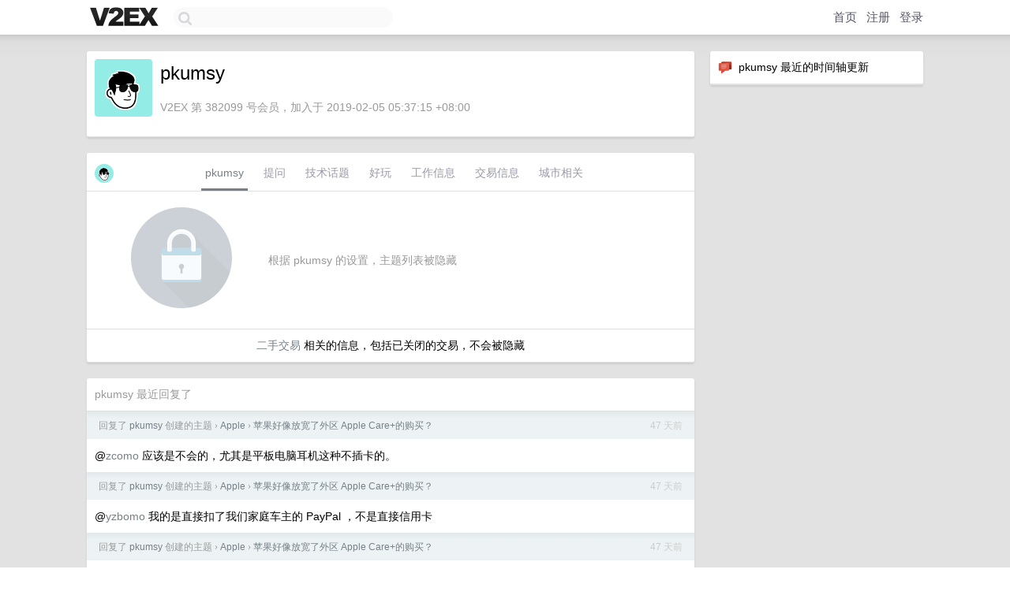

--- FILE ---
content_type: text/html; charset=UTF-8
request_url: https://s.v2ex.com/member/pkumsy
body_size: 5633
content:
<!DOCTYPE html>
<html lang="zh-CN">
<head>
    <meta name="Content-Type" content="text/html;charset=utf-8">
    <meta name="Referrer" content="unsafe-url">
    <meta content="True" name="HandheldFriendly">
    
    <meta name="theme-color" content="#ffffff">
    
    
    <meta name="apple-mobile-web-app-capable" content="yes" />
<meta name="mobile-web-app-capable" content="yes" />
<meta name="detectify-verification" content="d0264f228155c7a1f72c3d91c17ce8fb" />
<meta name="p:domain_verify" content="b87e3b55b409494aab88c1610b05a5f0"/>
<meta name="alexaVerifyID" content="OFc8dmwZo7ttU4UCnDh1rKDtLlY" />
<meta name="baidu-site-verification" content="D00WizvYyr" />
<meta name="msvalidate.01" content="D9B08FEA08E3DA402BF07ABAB61D77DE" />
<meta property="wb:webmaster" content="f2f4cb229bda06a4" />
<meta name="google-site-verification" content="LM_cJR94XJIqcYJeOCscGVMWdaRUvmyz6cVOqkFplaU" />
<meta name="wwads-cn-verify" content="c8ffe9a587b126f152ed3d89a146b445" />
<script type="text/javascript" src="https://cdn.wwads.cn/js/makemoney.js" async></script>
<script async src="https://pagead2.googlesyndication.com/pagead/js/adsbygoogle.js?client=ca-pub-5060390720525238"
     crossorigin="anonymous"></script>
    
    <title>V2EX › pkumsy</title>
    <link rel="dns-prefetch" href="https://static.v2ex.com/" />
<link rel="dns-prefetch" href="https://cdn.v2ex.com/" />
<link rel="dns-prefetch" href="https://i.v2ex.co/" />
<link rel="dns-prefetch" href="https://www.google-analytics.com/" />    
    <style>
        body {
            min-width: 820px;
            font-family: "Helvetica Neue", "Luxi Sans", "Segoe UI", "Hiragino Sans GB", "Microsoft Yahei", sans-serif, "Apple Logo";
        }
    </style>
    <link rel="stylesheet" type="text/css" media="screen" href="/assets/19503dc59acfa062978dddefcd87c546489ee67f-combo.css?t=1766061600">
    
    <script>
        const SITE_NIGHT = 0;
    </script>
    <link rel="stylesheet" href="/static/css/vendor/tomorrow.css?v=3c006808236080a5d98ba4e64b8f323f" type="text/css">
    
    <link rel="icon" sizes="192x192" href="/static/icon-192.png">
    <link rel="apple-touch-icon" sizes="180x180" href="/static/apple-touch-icon-180.png?v=91e795b8b5d9e2cbf2d886c3d4b7d63c">
    
    <link rel="shortcut icon" href="https://cdn.v2ex.com/avatar/349e/5f91/382099_large.png?m=1761918996" type="image/png">
    
    
    <link rel="manifest" href="/manifest.webmanifest">
    <script>
        const LANG = 'zhcn';
        const FEATURES = ['search', 'favorite-nodes-sort'];
    </script>
    <script src="/assets/de922157fe86f42b3462f598b6bf5bc6d8be50a7-combo.js?t=1766061600" defer></script>
    <meta name="description" content="pkumsy&#39;s profile on V2EX">
    
    <link rel="alternate" type="application/atom+xml" href="/feed/member/pkumsy.xml">
    
    
    <link rel="canonical" href="https://www.v2ex.com/member/pkumsy">
    
    

<script>
	document.addEventListener("DOMContentLoaded", function(event) {
		protectTraffic();

        tippy('[title]', {
        placement: 'bottom',
        arrow: true,
        arrowTransform: 'translateY(-2px)'
        });

        

        const topicLinks = document.getElementsByClassName('topic-link');
const moreLinks = document.getElementsByClassName('count_livid');
const orangeLinks = document.getElementsByClassName('count_orange');
// merge non-duplicate arrays
const links = Array.from(new Set([...topicLinks, ...moreLinks, ...orangeLinks]));
for (link in links) {
    let aLink = links[link];
    if (aLink === undefined) {
        continue;
    }
    if (!aLink.hasAttribute || !aLink.hasAttribute('href')) {
        continue;
    }
    let href = aLink.getAttribute('href');
    if (href && href.startsWith('/t/')) {
        // href is something like "/t/1234#reply567"
        const topicID = href.split('/')[2].split('#')[0];
        const key = "tp" + topicID;
        const value = lscache.get(key);
        if (value) {
            const anchor = href.split('#')[1];
            const newHref = "/t/" + topicID + "?p=" + value + "#" + anchor;
            aLink.setAttribute('href', newHref);
            console.log("Set p for topic " + topicID + " to " + value + ": " + newHref);
        }
    }
}
	});
</script>
<script type="text/javascript">
function format(tpl) {
    var index = 1, items = arguments;
    return (tpl || '').replace(/{(\w*)}/g, function(match, p1) {
        return items[index++] || p1 || match;
    });
}
function loadCSS(url, callback) {
    return $('<link type="text/css" rel="stylesheet"/>')
        .attr({ href: url })
        .on('load', callback)
        .appendTo(document.head);
}
function lazyGist(element) {
    var $btn = $(element);
    var $self = $(element).parent();
    var $link = $self.find('a');
    $btn.prop('disabled', 'disabled').text('Loading...');
    $.getJSON(format('{}.json?callback=?', $link.prop('href').replace($link.prop('hash'), '')))
        .done(function(data) {
            loadCSS(data.stylesheet, function() {
                $self.replaceWith(data.div);
                $('.gist .gist-file .gist-meta a').filter(function() { return this.href === $link.prop('href'); }).parents('.gist-file').siblings().remove();
            });
        })
        .fail(function() { $self.replaceWith($('<a>').attr('href', url).text(url)); });
}
</script>

    
</head>
<body>
    


    
    <div id="Top">
        <div class="content">
            <div class="site-nav">
                <a href="/" name="top" title="way to explore"><div id="Logo"></div></a>
                <div id="search-container">
                    <input id="search" type="text" maxlength="128" autocomplete="off" tabindex="1">
                    <div id="search-result" class="box"></div>
                </div>
                <div class="tools" >
                
                    <a href="/" class="top">首页</a>
                    <a href="/signup" class="top">注册</a>
                    <a href="/signin" class="top">登录</a>
                
                </div>
            </div>
        </div>
    </div>
    
    <div id="Wrapper">
        <div class="content">
            
            <div id="Leftbar"></div>
            <div id="Rightbar">
                <div class="sep20"></div>
                






<div class="box">
    <div class="cell"><img src="/static/img/neue_comment.png" width="18" align="absmiddle" /> &nbsp;pkumsy 最近的时间轴更新</div>
    <div id="statuses">
        
    </div>
</div>
<div class="sep20"></div>






            </div>
            <div id="Main">
                <div class="sep20"></div>
                
<div class="box">
    <div class="cell">
    <table cellpadding="0" cellspacing="0" border="0" width="100%">
        <tr>
            <td width="73" valign="top" align="center"><img src="https://cdn.v2ex.com/avatar/349e/5f91/382099_xlarge.png?m=1761918996" class="avatar" border="0" align="default" width="73" style="width: 73px; max-height: 73px;" alt="pkumsy" data-uid="382099" /><div class="sep10"></div></td>
            <td width="10"></td>
            <td width="auto" valign="top" align="left">
                <div class="fr">
                
                
                </div>
                <h1 style="margin-bottom: 5px;">pkumsy</h1>
                
                
                
                <div class="sep10"></div>
                <span class="gray">V2EX 第 382099 号会员，加入于 2019-02-05 05:37:15 +08:00
                
                
                </span>
                
            </td>
        </tr>
    </table>
    <div class="sep5"></div>
</div>
    
    
    
    
    
    
</div>
<div class="sep20"></div>
<div class="box">
    <div class="cell_tabs flex-one-row">
        <div>
        <img src="https://cdn.v2ex.com/avatar/349e/5f91/382099_normal.png?m=1761918996" width="24" style="border-radius: 24px; margin-top: -2px;" border="0" />
        </div>
        <div style="flex: 1;"><a href="/member/pkumsy" class="cell_tab_current">pkumsy</a><a href="/member/pkumsy/qna" class="cell_tab">提问</a><a href="/member/pkumsy/tech" class="cell_tab">技术话题</a><a href="/member/pkumsy/play" class="cell_tab">好玩</a><a href="/member/pkumsy/jobs" class="cell_tab">工作信息</a><a href="/member/pkumsy/deals" class="cell_tab">交易信息</a><a href="/member/pkumsy/city" class="cell_tab">城市相关</a></div>
    </div>
    
        <div class="cell"><table cellpadding="0" cellspacing="10" border="0" width="100%">
<tr>
    <td width="200" align="center"><img src="/static/img/lock256.png?v=da07111efcc2b37923142c85bc6a82f6" border="0" width="128" /></td>
    <td width="auto" align="left" class="topic_content"><span class="gray">根据 pkumsy 的设置，主题列表被隐藏</span></td>
</tr>
</table></div>
        <div class="cell" style="text-align: center;"><a href="/member/pkumsy/deals">二手交易</a> 相关的信息，包括已关闭的交易，不会被隐藏</div>
    
</div>
<div class="sep20"></div>
<div class="box">
    <div class="cell"><span class="gray">pkumsy 最近回复了</span></div>
    
    
    <div class="dock_area">
        <table cellpadding="0" cellspacing="0" border="0" width="100%">
            <tr>
                <td style="padding: 10px 15px 8px 15px; font-size: 12px; text-align: left;"><div class="fr"><span class="fade" title="2025-11-01 19:01:43 +08:00">47 天前</span> </div><span class="gray">回复了 <a href="/member/pkumsy">pkumsy</a> 创建的主题 <span class="chevron">›</span> <a href="/go/apple">Apple</a> <span class="chevron">›</span> <a href="/t/1169801#reply15">苹果好像放宽了外区 Apple Care+的购买？</a></span></td>
            </tr>
        </table>
    </div>
    <div class="inner">
        <div class="reply_content">@<a href="/member/zcomo">zcomo</a> 应该是不会的，尤其是平板电脑耳机这种不插卡的。</div>
    </div>
    
    
    
    <div class="dock_area">
        <table cellpadding="0" cellspacing="0" border="0" width="100%">
            <tr>
                <td style="padding: 10px 15px 8px 15px; font-size: 12px; text-align: left;"><div class="fr"><span class="fade" title="2025-11-01 01:04:29 +08:00">47 天前</span> </div><span class="gray">回复了 <a href="/member/pkumsy">pkumsy</a> 创建的主题 <span class="chevron">›</span> <a href="/go/apple">Apple</a> <span class="chevron">›</span> <a href="/t/1169801#reply15">苹果好像放宽了外区 Apple Care+的购买？</a></span></td>
            </tr>
        </table>
    </div>
    <div class="inner">
        <div class="reply_content">@<a href="/member/yzbomo">yzbomo</a> 我的是直接扣了我们家庭车主的 PayPal ，不是直接信用卡</div>
    </div>
    
    
    
    <div class="dock_area">
        <table cellpadding="0" cellspacing="0" border="0" width="100%">
            <tr>
                <td style="padding: 10px 15px 8px 15px; font-size: 12px; text-align: left;"><div class="fr"><span class="fade" title="2025-11-01 01:03:42 +08:00">47 天前</span> </div><span class="gray">回复了 <a href="/member/pkumsy">pkumsy</a> 创建的主题 <span class="chevron">›</span> <a href="/go/apple">Apple</a> <span class="chevron">›</span> <a href="/t/1169801#reply15">苹果好像放宽了外区 Apple Care+的购买？</a></span></td>
            </tr>
        </table>
    </div>
    <div class="inner">
        <div class="reply_content">@<a href="/member/noqwerty">noqwerty</a> 我买的是耳机单独的。one 是 19.99 一个月</div>
    </div>
    
    
    
    <div class="dock_area">
        <table cellpadding="0" cellspacing="0" border="0" width="100%">
            <tr>
                <td style="padding: 10px 15px 8px 15px; font-size: 12px; text-align: left;"><div class="fr"><span class="fade" title="2025-10-05 15:52:21 +08:00">74 天前</span> </div><span class="gray">回复了 <a href="/member/renchong">renchong</a> 创建的主题 <span class="chevron">›</span> <a href="/go/macos">macOS</a> <span class="chevron">›</span> <a href="/t/1163403#reply18">mac 系统数据 100 多 G，应该如何清理？</a></span></td>
            </tr>
        </table>
    </div>
    <div class="inner">
        <div class="reply_content">之前测试版有个 bug 好像是因为 quicklook 一直在建立索引什么的，可以站里搜一搜</div>
    </div>
    
    
    
    <div class="dock_area">
        <table cellpadding="0" cellspacing="0" border="0" width="100%">
            <tr>
                <td style="padding: 10px 15px 8px 15px; font-size: 12px; text-align: left;"><div class="fr"><span class="fade" title="2025-08-12 21:18:38 +08:00">127 天前</span> </div><span class="gray">回复了 <a href="/member/SuzhaharCan">SuzhaharCan</a> 创建的主题 <span class="chevron">›</span> <a href="/go/macos">macOS</a> <span class="chevron">›</span> <a href="/t/1150863#reply24">Mac beta 先不要升到 beta5 聚焦内存可能有泄漏</a></span></td>
            </tr>
        </table>
    </div>
    <div class="inner">
        <div class="reply_content">@<a href="/member/atone">atone</a> 太强了。<br />弄完这个命令直接把我的 System Data 减少了 100G 。昨天用着电脑直接弹出来警告说我硬盘马上满了，我都懵逼了。没想到是因为 Spotlight 的愿意。</div>
    </div>
    
    
    
    <div class="dock_area">
        <table cellpadding="0" cellspacing="0" border="0" width="100%">
            <tr>
                <td style="padding: 10px 15px 8px 15px; font-size: 12px; text-align: left;"><div class="fr"><span class="fade" title="2025-08-05 11:23:03 +08:00">135 天前</span> </div><span class="gray">回复了 <a href="/member/ligogid">ligogid</a> 创建的主题 <span class="chevron">›</span> <a href="/go/apple">Apple</a> <span class="chevron">›</span> <a href="/t/1149995#reply69">uBlock Origin Lite 现已登陆 Safari</a></span></td>
            </tr>
        </table>
    </div>
    <div class="inner">
        <div class="reply_content">@<a href="/member/pkumsy">pkumsy</a> 现在可以了</div>
    </div>
    
    
    
    <div class="dock_area">
        <table cellpadding="0" cellspacing="0" border="0" width="100%">
            <tr>
                <td style="padding: 10px 15px 8px 15px; font-size: 12px; text-align: left;"><div class="fr"><span class="fade" title="2025-08-05 11:20:40 +08:00">135 天前</span> </div><span class="gray">回复了 <a href="/member/ligogid">ligogid</a> 创建的主题 <span class="chevron">›</span> <a href="/go/apple">Apple</a> <span class="chevron">›</span> <a href="/t/1149995#reply69">uBlock Origin Lite 现已登陆 Safari</a></span></td>
            </tr>
        </table>
    </div>
    <div class="inner">
        <div class="reply_content">没法进入设置页面啊</div>
    </div>
    
    
    
    <div class="dock_area">
        <table cellpadding="0" cellspacing="0" border="0" width="100%">
            <tr>
                <td style="padding: 10px 15px 8px 15px; font-size: 12px; text-align: left;"><div class="fr"><span class="fade" title="2025-07-05 17:26:19 +08:00">166 天前</span> </div><span class="gray">回复了 <a href="/member/wildlizard">wildlizard</a> 创建的主题 <span class="chevron">›</span> <a href="/go/apple">Apple</a> <span class="chevron">›</span> <a href="/t/1143081#reply13">一个非常好用的快捷指令：快捷进入当前应用的设置界面</a></span></td>
            </tr>
        </table>
    </div>
    <div class="inner">
        <div class="reply_content">不知道 ios26 能不能解决微信这个问题？毕竟现在设置里自带了搜索框</div>
    </div>
    
    
    
    
    
    <div class="dock_area">
        <table cellpadding="0" cellspacing="0" border="0" width="100%">
            <tr>
                <td style="padding: 10px 15px 8px 15px; font-size: 12px; text-align: left;"><div class="fr"><span class="fade" title="2025-05-05 22:32:02 +08:00">226 天前</span> </div><span class="gray">回复了 <a href="/member/AlexJesus">AlexJesus</a> 创建的主题 <span class="chevron">›</span> <a href="/go/create">分享创造</a> <span class="chevron">›</span> <a href="/t/1129667#reply35">快速心算数数能力，💻来算算你的快速数数能力吧📱</a></span></td>
            </tr>
        </table>
    </div>
    <div class="cell">
        <div class="reply_content">485 vs 410</div>
    </div>
    
    
    
    <div class="inner"><span class="chevron">»</span> <a href="/member/pkumsy/replies">pkumsy 创建的更多回复</a></div>
    
</div>

            </div>
            
            
        </div>
        <div class="c"></div>
        <div class="sep20"></div>
    </div>
    <div id="Bottom">
        <div class="content">
            <div class="inner">
                <div class="sep10"></div>
                    <div class="fr">
                        <a href="https://www.digitalocean.com/?refcode=1b51f1a7651d" target="_blank"><div id="DigitalOcean"></div></a>
                    </div>
                    <strong><a href="/about" class="dark" target="_self">关于</a> &nbsp; <span class="snow">·</span> &nbsp; <a href="/help" class="dark" target="_self">帮助文档</a> &nbsp; <span class="snow">·</span> &nbsp; <a href="/pro/about" class="dark" target="_self">自助推广系统</a> &nbsp; <span class="snow">·</span> &nbsp; <a href="https://blog.v2ex.com/" class="dark" target="_blank">博客</a> &nbsp; <span class="snow">·</span> &nbsp; <a href="/help/api" class="dark" target="_self">API</a> &nbsp; <span class="snow">·</span> &nbsp; <a href="/faq" class="dark" target="_self">FAQ</a> &nbsp; <span class="snow">·</span> &nbsp; <a href="/solana" class="dark" target="_self">Solana</a> &nbsp; <span class="snow">·</span> &nbsp; 3069 人在线</strong> &nbsp; <span class="fade">最高记录 6679</span> &nbsp; <span class="snow">·</span> &nbsp; <a href="/select/language" class="f11"><img src="/static/img/language.png?v=6a5cfa731dc71a3769f6daace6784739" width="16" align="absmiddle" id="ico-select-language" /> &nbsp; Select Language</a>
                    <div class="sep20"></div>
                    创意工作者们的社区
                    <div class="sep5"></div>
                    World is powered by solitude
                    <div class="sep20"></div>
                    <span class="small fade">VERSION: 3.9.8.5 · 11ms · <a href="/worldclock#utc">UTC 12:46</a> · <a href="/worldclock#pvg">PVG 20:46</a> · <a href="/worldclock#lax">LAX 04:46</a> · <a href="/worldclock#jfk">JFK 07:46</a><br />♥ Do have faith in what you're doing.</span>
                <div class="sep10"></div>
            </div>
        </div>
    </div>

    

    

    
    <script src="/b/i/G9_o-rQSYZG7td4C5QLqU1Qtm2TzFpfQN3GuX4EgMRSep0KfdSw4M7k75VF1aTFk7v1JBosQiCn5wje1cvYeZaMgDVoKOpAg4Zrzarebng_1j9ftpi7MP_nhHnECxw06Yu0gXsYlDzAtDIfDOQbEO9AdRvjsFrPlc_so9XCt09I="></script>
    

    
    <script>
      (function(i,s,o,g,r,a,m){i['GoogleAnalyticsObject']=r;i[r]=i[r]||function(){
      (i[r].q=i[r].q||[]).push(arguments)},i[r].l=1*new Date();a=s.createElement(o),
      m=s.getElementsByTagName(o)[0];a.async=1;a.src=g;m.parentNode.insertBefore(a,m)
      })(window,document,'script','//www.google-analytics.com/analytics.js','ga');

      ga('create', 'UA-11940834-2', 'v2ex.com');
      ga('send', 'pageview');
      
ga('send', 'event', 'Member', 'profile', 'pkumsy');


    </script>
    

    
<button class="scroll-top" data-scroll="up" type="button"><span>❯<span></button>
</body>
</html>

--- FILE ---
content_type: text/html; charset=utf-8
request_url: https://www.google.com/recaptcha/api2/aframe
body_size: 267
content:
<!DOCTYPE HTML><html><head><meta http-equiv="content-type" content="text/html; charset=UTF-8"></head><body><script nonce="4POGsx9u-Q5LQTMt-TRnnQ">/** Anti-fraud and anti-abuse applications only. See google.com/recaptcha */ try{var clients={'sodar':'https://pagead2.googlesyndication.com/pagead/sodar?'};window.addEventListener("message",function(a){try{if(a.source===window.parent){var b=JSON.parse(a.data);var c=clients[b['id']];if(c){var d=document.createElement('img');d.src=c+b['params']+'&rc='+(localStorage.getItem("rc::a")?sessionStorage.getItem("rc::b"):"");window.document.body.appendChild(d);sessionStorage.setItem("rc::e",parseInt(sessionStorage.getItem("rc::e")||0)+1);localStorage.setItem("rc::h",'1766061970954');}}}catch(b){}});window.parent.postMessage("_grecaptcha_ready", "*");}catch(b){}</script></body></html>